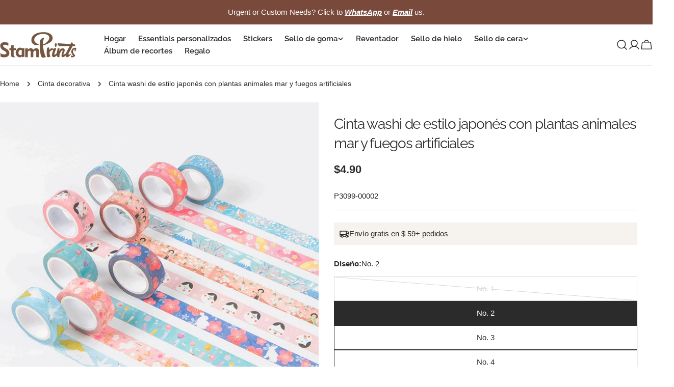

--- FILE ---
content_type: text/css
request_url: https://stamprints.com/cdn/shop/t/127/assets/product_tabs.css?v=113342314405110268811756374596
body_size: 2466
content:
[hidden]{display:none}.custom_product__block_description{padding-bottom:20px}.tabs-nav{position:relative;display:block;margin-bottom:15px}.tabs-nav:not(:first-child){margin-top:20px}.tabs-nav__scroller{display:block}.tabs-nav__scroller-inner{position:relative;line-height:1;border-bottom:1px solid #ededed}.tabs-nav__item-list{display:inline-grid;grid-auto-flow:column;grid-auto-columns:max-content;justify-content:flex-start;gap:32px;vertical-align:top;box-shadow:0 -1px rgb(var(--border-color)) inset}.tabs-nav__item{padding-bottom:5px;opacity:.7;transition:opacity .25s ease-in-out;border:0}.tabs-nav__item[aria-expanded=true]{opacity:1;border-bottom:2px solid #000}[dir=ltr] .tabs-nav__position{left:0}[dir=rtl] .tabs-nav__position{right:0}.tabs-nav__position{position:absolute;bottom:0;height:2px;width:100%;background:currentColor;transform:scaleX(var(--scale, 0)) translate(var(--translate, 0));transform-origin:left}.tabs-nav__position.is-initialized{transition:transform .4s ease-in-out}@supports (scale: 0){.tabs-nav__position{scale:var(--scale, 0) 1;translate:calc(var(--translate, 0) * var(--scale, 0));transform:none}.tabs-nav__position.is-initialized{transition:scale .2s ease-in-out,translate .4s ease-in-out}}.tabs-nav--center .tabs-nav__scroller-inner{max-width:max-content;margin-left:auto;margin-right:auto}[dir=ltr] .tabs-nav__arrows{right:0}[dir=rtl] .tabs-nav__arrows{left:0}.tabs-nav__arrows{display:none;position:absolute;top:-5px;z-index:1}.tabs-nav__scroller.is-scrollable+.tabs-nav__arrows{display:flex}.tabs-nav__arrow-item{display:flex;align-items:center;justify-content:center;width:24px;height:24px;background:rgb(var(--background));border:1px solid rgb(var(--border-color))}[dir=ltr] .tabs-nav__arrow-item+.tabs-nav__arrow-item{border-left:none}[dir=rtl] .tabs-nav__arrow-item+.tabs-nav__arrow-item{border-right:none}.tabs-nav[arrows] .tabs-nav__scroller{overflow:hidden}[dir=ltr] .tabs-nav[arrows] .tabs-nav__scroller.is-scrollable:before{right:48px}[dir=rtl] .tabs-nav[arrows] .tabs-nav__scroller.is-scrollable:before{left:48px}.tabs-nav[arrows] .tabs-nav__scroller.is-scrollable:before{content:"";position:absolute;width:48px;height:100%;top:-2px;z-index:1;pointer-events:none;background:linear-gradient(to var(--transform-origin-start),rgb(var(--section-background, var(--background))),rgba(var(--section-background, var(--background)),0))}[dir=ltr] .tabs-nav[arrows] .tabs-nav__item-list{margin-right:0}[dir=rtl] .tabs-nav[arrows] .tabs-nav__item-list{margin-left:0}.tabs-nav[arrows] .tabs-nav__item-list{width:100%;min-width:max-content}.tabs-nav[arrows] .tabs-nav__item-list:after{display:block;content:"";width:35px}.tabs-nav--no-border.tabs-nav--narrow{margin-bottom:24px}.tabs-nav--no-border .tabs-nav__item-list{box-shadow:none}.tabs-nav--no-border.tabs-nav--narrow .tabs-nav__item{padding-bottom:5px}@media screen and (max-width: 999px){.tabs-nav--edge2edge{margin-left:calc(-1 * var(--container-gutter));margin-right:calc(-1 * var(--container-gutter))}.tabs-nav--edge2edge .tabs-nav__scroller-inner{padding-left:var(--container-gutter);padding-right:var(--container-gutter);min-width:max-content}}@media screen and (min-width: 741px){.tabs-nav:not(:first-child){margin-top:32px}.tabs-nav--no-border.tabs-nav--narrow{margin-bottom:32px}.tabs-nav__item-list,.tabs-nav--loose .tabs-nav__item-list{gap:54px}.tabs-nav--narrow .tabs-nav__item-list{gap:40px}}.collapsible{display:block;height:0;overflow:hidden;visibility:hidden}.no-js .collapsible,.collapsible[open]{height:auto;overflow:visible;visibility:visible}.collapsible-toggle{display:flex;align-items:center;justify-content:space-between;width:100%;padding:18px 0}[dir=ltr] .collapsible-toggle__selected-value{margin-left:auto;margin-right:12px}[dir=rtl] .collapsible-toggle__selected-value{margin-right:auto;margin-left:12px}.collapsible-toggle__selected-value{font-weight:400;max-width:45%;text-overflow:ellipsis;overflow:hidden;white-space:nowrap}.collapsible-toggle svg{transition:transform .2s ease-in-out}.collapsible-toggle[aria-expanded=true] svg{transform:rotate(180deg)}@media screen and (min-width: 741px){.collapsible-toggle{padding:21px 0}}.hide-scrollbar{scrollbar-width:none;overflow-x:auto;overflow-y:hidden}.hide-scrollbar::-webkit-scrollbar{display:none}@media screen and (max-width: 740px){.hidden-phone{display:none!important}}@media screen and (min-width: 741px) and (max-width: 999px){.hidden-tablet{display:none!important}}@media screen and (min-width: 741px){.hidden-tablet-and-up{display:none!important}}@media screen and (max-width: 999px){.hidden-pocket{display:none!important}}@media screen and (min-width: 1000px) and (max-width: 1199px){.hidden-lap{display:none!important}}@media screen and (min-width: 1000px){.hidden-lap-and-up{display:none!important}}@media screen and (min-width: 1200px){.hidden-desk{display:none!important}}@media screen and (min-width: 1400px){.hidden-wide{display:none!important}}@media screen and (pointer: fine){.hidden-no-touch{display:none!important}}@media not screen and (pointer: fine){.hidden-touch{display:none!important}}@media print{.hidden-print{display:none!important}}@media screen and (pointer: fine){.link--animated[aria-expanded=true]:after,.link--animated:hover:after{transform:scaleX(1);transform-origin:var(--transform-origin-start)}.text--underlined.link--animated:hover:after{animation:textUnderlinedAnimatedKeyframes .6s}}@media screen and (max-width: 999px){.custom_product__block_description .collapsible-toggle{padding:10px;color:#fff}.custom_product__block_description .collapsible-toggle:nth-child(odd){background-color:#b99e8b}.custom_product__block_description .collapsible-toggle:nth-child(2n){background-color:#ddcfc6}.product-tabs__tab-item-wrapper{display:block;border-top:1px solid rgb(var(--border-color))}.product-tabs__tab-item-wrapper:last-child{border-bottom:1px solid rgb(var(--border-color))}.product-tabs__tab-item-content{margin-top:-2px;margin-bottom:25px}}.custom_product_detail_blocktop{margin-top:20px}.custom_product_detail_blocktop2{margin-top:40px}.custom_product_detail_tcenter{text-align:center}.custom_product_detail_c1{background-color:#b99e8b!important}.custom_product_detail_c2{background-color:#ddcfc6!important}.custom_product_detail_container{width:100%;max-width:var(--container-max-width);margin-left:auto;margin-right:auto;padding-left:0;padding-right:0}#product-tabs__content_box .product-tabs__tab-item-wrapper{padding:0}.product-tabs__tab-item-wrapper:not([hidden]){display:block}.custom_product_detail_main{padding:0}.custom_product_detail_imagetext{display:flex;align-items:center;flex-flow:column}.custom_product_content,.custom_product_detail_imagetext_content{padding:20px 0 0}.custom_product_detail_flxbox_img img{max-height:100px}.custom_product_detail_flow{display:flex;flex-flow:column}.custom_product_detail_flow_item{flex-basis:25%}.custom_product_detail_personal .custom_product_detail_flow{flex-flow:row;flex-flow:wrap}.custom_product_detail_personal .custom_product_detail_flow_item{flex-basis:50%}.custom_product_detail_ship .custom_product_detail_imagetext_img{display:none}.custom_product_detail_ship .custom_product_detail_imagetext_content{flex-basis:100%;width:100%}.custom_product_detail_flow_usage{margin-top:10px}.custom_product_detail_flow_usage h4{margin:10px 0!important}.custom_product_detail_container .custom_product_nav__item-list{width:100%;min-width:max-content;display:inline-grid;grid-auto-flow:column;grid-auto-columns:max-content;justify-content:flex-start;grid-template-columns:repeat(auto-fit,minmax(100px,1fr));gap:0px;vertical-align:top;box-shadow:0 -1px rgb(var(--border-color)) inset}.custom_product_detail_container .tabs-nav__item-list{grid-template-columns:repeat(auto-fit,minmax(100px,1fr));gap:0px!important}.custom_product_detail_container .tabs-nav__item{text-align:center!important}.custom_product_detail_personal .custom_product_detail_flow img{width:160px}.custom_product_detail_personal .custom_product_detail_flow_item{padding-bottom:20px}.custom_product_detail_flexnum5{flex-basis:50%!important}.custom_product_detail_main h4{font-size:2rem;font-weight:700}@media screen and (min-width: 741px){.custom_product_detail_container{width:100%;max-width:var(--container-max-width);margin-left:auto;margin-right:auto;padding-left:var(--container-gutter);padding-right:var(--container-gutter);--container-outer-margin: 0px}.custom_product_detail_flow{flex-flow:row}.custom_product_detail_flow_item{flex-basis:25%;padding:10px}.custom_product_detail_main{padding:40px 10%}.custom_product_detail_imagetext{flex-direction:row}.custom_product_detail_imagetext_img{flex-basis:30%}.custom_product_detail_imagetext_content{flex-basis:70%;padding:0 0 0 40px}.custom_product_detail_imagetext_img img{max-height:500px}.custom_product_detail_flow_usage{margin-top:40px}.custom_product_detail_personal .custom_product_detail_flow_item{flex-basis:25%}.custom_product_detail_flow_usage .custom_product_detail_flow_item{flex-basis:33%;padding:0 10px}.custom_product_detail_flow_usage .custom_product_detail_flow_item:first-child{padding:0 20px 0 0}.custom_product_detail_flow_usage .custom_product_detail_flow_item:last-child{padding:0 0 0 20px}.custom_product_detail_ship .custom_product_detail_imagetext_img{flex-basis:10%;padding:10px;display:block}.custom_product_detail_ship .custom_product_detail_imagetext_content{flex-basis:90%;padding:10px 10px 10px 40px}.custom_product_detail_personal .custom_product_detail_flow{margin-top:80px}.custom_product_detail_container .tabs-nav__item[aria-expanded=true]{font-weight:700}.custom_product_video{flex-basis:40%}.custom_product_content{padding:0 0 0 40px;flex-basis:60%}.custom_product_detail_flexnum5{flex-basis:20%!important}}.custom_commonproduct_container h3{font-size:1.8em;font-weight:700}.product_main_prefile{background-color:#f6f3ee;padding:40px;margin-bottom:40px}.product_main_prefile_title{font-size:24px}.product_main_prefile_title,.product_main_prefile_content{text-align:center}.product_main_prefile{position:relative}.product_main_prefile_content{max-height:110px;overflow:hidden;position:relative;transition:max-height .3s ease-out}.product_main_prefile_showmore{max-height:none}.product_main_prefile_readmore{position:absolute;bottom:0;left:0;width:100%;height:30px;text-align:center;font-size:1.2em;background:-moz-linear-gradient(top,#f6f3ee 0%,#fff 100%);background:-webkit-gradient(linear,left top,left bottom,color-stop(0%,#f6f3ee),color-stop(100%,#fff));background:-webkit-linear-gradient(top,#f6f3ee 0%,#fff 100%);background:-o-linear-gradient(top,#f6f3ee 0%,#fff 100%);background:-ms-linear-gradient(top,#f6f3ee 0%,#fff 100%);background:linear-gradient(to bottom,#f6f3ee,#fff);filter:progid:DXImageTransform.Microsoft.gradient(startColorstr="#f6f3ee",endColorstr="#fff",GradientType=0)}.product_main_prefile_hide{display:none}.cdjg_text_center{text-align:center!important}.cdjg_text_left{text-align:left!important}.cdjg_text_right{text-align:right!important}.cdjg_flex_right{justify-content:right!important}.cdjg_flex_left{justify-content:left!important}.cdjg_flex_center{justify-content:center!important}.cdjg_block_left{margin:0 0 0 auto}.cdjg_block_center{margin:0 auto}.cdjg_block_right{margin:0 auto 0 0}.cdjg_mb10{margin-bottom:10px!important}.cdjg_mb20{margin-bottom:20px!important}.cdjg_onlytext_title{font-size:16px;font-weight:700;margin-bottom:10px}.cdjg_onlytext_sub_title{margin-bottom:10px}.cdjg_mediawithtext{display:flex;align-items:center;justify-content:left;flex-flow:column;flex-direction:row}.cdjg_mediawithtext_pr{flex-direction:row-reverse}.cdjg_mediawithtext_title{margin:0 0 10px!important}.cdjg_mediawithtext_sub_title{margin-bottom:10px!important;font-size:1.2em}.cdjg_mediawithtext_media{flex-basis:20%;text-align:center}.cdjg_mediawithtext_media img,.cdjg_mediawithtext_media video{margin:0 auto!important;border-radius:3px;max-width:90%}.cdjg_mediawithtext_txt{flex-basis:80%;text-align:left}.cdjg_mediagroup_itembox{display:grid;vertical-align:top;width:100%}.cdjg_mediagroup_media{text-align:center}.cdjg_mediagroup_media img{max-width:100%}.cdjg_mediagroup_title{margin-bottom:20px}.cdjg_mediagroup_txt{margin-bottom:40px;text-align:center}.cdjg_mediagroup_media{margin-bottom:10px}.cdjg_mediagroup_media_title{text-align:center;margin-bottom:5px}.custom_product_detail_container_content{padding:40px 10px}.cdjg_mediawithtext_media .video-wrapper__poster{position:relative!important}.cdjg_mediagroup_media img{margin:0 auto 10px!important}.cdjg_prom_box{background-color:#f5f1ec;width:100%}.cdjg_prom_box .container{padding:10px 0!important}.cdjg_prom{display:flex;align-items:center;justify-content:center;flex-direction:row}.cdjg_prom_item{flex-basis:33%;display:flex;align-items:center;justify-content:center}.cdjg_prom_item_img{flex-basis:30px;text-align:center}.cdjg_prom_item_content{padding:0 10px}.cdjg_prom_item_pc{display:block}.cdjg_prom_item_mobile{display:none}.cdjg_prom_item_img img{width:30px}.cdjg_stop{position:fixed;right:5vw;bottom:15vh;opacity:.8;cursor:pointer;transition:1s ease;z-index:999;display:none}.cdjg_common_pship{display:flex;align-items:center;justify-content:center;flex-direction:row;background-color:#f5f1ec;padding:10px 0}.cdjg_common_pship_item{flex-basis:30%;display:flex;align-items:center;justify-content:center;border-right:1px solid #ccc}.cdjg_common_pship_item_last{border-right:0}.cdjg_common_pship_item_first{flex-basis:40%}.cdjg_common_pship_item_img{flex-basis:35px}.cdjg_common_pship_item_first .cdjg_common_pship_item_img{flex-basis:55px}.cdjg_common_pship_item_content{font-size:14px;line-height:1.1rem;padding-left:5px}.cdjg_common_addtocartreason{display:flex;align-items:center;justify-content:center;flex-direction:row;padding:10px 0}.cdjg_common_addtocartreason_item{flex-basis:33%}.cdjg_common_addtocartreason_item img{width:30px;margin-bottom:0}.cdjg_common_addtocartreason_item div{text-align:center;font-size:13px;font-weight:700}@media screen and (max-width: 741px){.cdjg_common_pship_item_content{font-size:10px;line-height:1rem;padding-left:5px}.cdjg_common_pship_item_img{flex-basis:25px}.cdjg_common_pship_item_first .cdjg_common_pship_item_img{flex-basis:40px}.cdjg_mediawithtext_pr,.cdjg_mediawithtext{flex-direction:column}.product_main_prefile{padding:20px 20px 40px;margin-bottom:20px}.custom_product_detail_container_content{padding:10px}.cdjg_mediawithtext_media{margin-bottom:10px}.cdjg_mediawithtext_txt{display:block;width:100%}.cdjg_mediawithtext_media img,.cdjg_mediawithtext_media video{max-width:100%}.cdjg_prom_item{flex-basis:50%;position:relative}.cdjg_prom_item img{width:25px}.cdjg_prom_item_content{font-size:14px}.cdjg_prom_gift,.cdjg_prom_item_pc{display:none}.cdjg_prom_item_mobile{display:block}.cdjg_prom_item_hr{position:absolute;right:5px;top:5px;width:1px;background-color:#807d79;height:20px}}.video-wrapper{display:block;position:relative}.video-wrapper:after{content:"";display:block;padding-bottom:56.25%;pointer-events:none}[dir=ltr] .video-wrapper iframe{left:0}[dir=rtl] .video-wrapper iframe{right:0}.video-wrapper iframe{position:absolute;top:0;width:100%;height:100%}.video-wrapper--cover{overflow:hidden;width:100%;height:100%}.video-wrapper--cover:after{display:none}.video-wrapper--cover iframe{position:absolute;top:50%!important;left:50%!important;right:auto!important;width:var(--video-width, 100%);height:var(--video-height, 100%);transform:translate(-50%,-50%)}@media (min-aspect-ratio: 16/9){.video-wrapper--cover iframe{--video-height: 56.25vw}}@media (max-aspect-ratio: 16/9){.video-wrapper--cover iframe{--video-width: 177.78vh;height:calc(var(--video-height) + 200px)}}.video-wrapper--inert iframe{pointer-events:none}.video-wrapper--native{aspect-ratio:var(--aspect-ratio)}.video-wrapper--native video{width:100%;height:100%}.video-wrapper--native:after{display:none}@supports not (aspect-ratio: 1){.video-wrapper--native video{position:absolute;top:0;right:0;bottom:0;left:0}.video-wrapper--native:after{display:block;padding-bottom:calc(100% / var(--aspect-ratio))}}.video-wrapper__poster{position:absolute;display:flex;align-items:center;justify-content:center;top:0;left:0;width:100%;height:100%;cursor:pointer}.video-wrapper__poster,.video-wrapper iframe{opacity:1;visibility:visible;transition:opacity .25s ease-in-out,visibility .25s ease-in-out}.video-wrapper__poster-content{position:absolute}.video-wrapper__poster-image{-o-object-fit:cover;object-fit:cover;-o-object-position:center;object-position:center;height:100%;width:100%}@keyframes playButtonRipple{0%{box-shadow:0 0 rgb(var(--play-button-background)),0 0 rgb(var(--play-button-background))}to{box-shadow:0 0 0 9px rgba(var(--play-button-background),0),0 0 0 18px rgba(var(--play-button-background),0)}}.video-wrapper__play-button{border-radius:100%}.video-wrapper__play-button--ripple{animation:playButtonRipple 1.4s ease-in-out infinite}.video-wrapper__play-button:not(:only-child){margin-bottom:32px}@media screen and (min-width: 1000px){@keyframes playButtonRipple{0%{box-shadow:0 0 rgb(var(--play-button-background)),0 0 rgb(var(--play-button-background))}to{box-shadow:0 0 0 17px rgba(var(--play-button-background),0),0 0 0 32px rgba(var(--play-button-background),0)}}.video-wrapper__play-button:not(:only-child){margin-bottom:40px}.video-wrapper__play-button--large svg{width:104px;height:104px}}.shippingcontent{border-spacing:0;border-collapse:collapse}.shippingcontent th,.shippingcontent td{border:1px solid rgb(228,228,228);padding:5px!important;text-align:center!important}.shippingcontent th{background-color:#f5f1ec}.product_description_content{padding:10px}.video-wrapper__play-button{border:0}.product_hide_description{display:none}
/*# sourceMappingURL=/cdn/shop/t/127/assets/product_tabs.css.map?v=113342314405110268811756374596 */


--- FILE ---
content_type: text/javascript
request_url: https://stamprints.com/cdn/shop/t/127/assets/mobile-sticky-bar.js?v=96871909679706787971767517417
body_size: 2
content:
customElements.get("mobile-sticky-bar")||customElements.define("mobile-sticky-bar",class extends HTMLElement{constructor(){super(),this.lastWindowHeight=window.innerHeight,this.scrollThreshold=10,this.ignoreTopThreshold=100,this.isAddressBarChanging=!1,this.addressBarChangeTimeout=null}connectedCallback(){document.body.classList.add("mobile-sticky-bar-enabled"),this.lastScrollTop=window.scrollY,this.scrollHandler=FoxTheme.utils.debounce(this.onScrollHandler.bind(this),10),this.init(),window.addEventListener("resize",this.handleResize.bind(this))}disconnectedCallback(){window.removeEventListener("scroll",this.scrollHandler),window.removeEventListener("resize",this.handleResize),this.addressBarChangeTimeout&&clearTimeout(this.addressBarChangeTimeout)}init(){this.calculateHeight(),window.addEventListener("scroll",this.scrollHandler,{passive:!0})}calculateHeight(){requestAnimationFrame(()=>{document.documentElement.style.setProperty("--mobile-sticky-bar-height",`${this.offsetHeight}px`)})}handleResize(){const currentHeight=window.innerHeight;Math.abs(currentHeight-this.lastWindowHeight)>50&&(this.isAddressBarChanging=!0,this.addressBarChangeTimeout&&clearTimeout(this.addressBarChangeTimeout),this.addressBarChangeTimeout=setTimeout(()=>{this.isAddressBarChanging=!1},300)),this.lastWindowHeight=currentHeight}onScrollHandler(){const offsetTop=document.getElementById("mobileNavStatic")?.offsetTop||0,scrollTop=window.scrollY,pointTouch=offsetTop-scrollTop-window.innerHeight,isNearTop=scrollTop<this.ignoreTopThreshold,scrollDelta=scrollTop-this.lastScrollTop,isTinyScroll=Math.abs(scrollDelta)<this.scrollThreshold;requestAnimationFrame(()=>{if(this.isAddressBarChanging||isNearTop&&isTinyScroll){this.lastScrollTop=scrollTop;return}if(scrollDelta>this.scrollThreshold)this.scrollDirection="down";else if(scrollDelta<-this.scrollThreshold)this.scrollDirection="up";else return;this.lastScrollTop=scrollTop,this.scrollDirection==="down"&&pointTouch>0?(this.classList.remove("up"),this.classList.add("down"),document.body.classList.remove("mobile-sticky-bar-up"),document.body.classList.add("mobile-sticky-bar-down")):(this.classList.add("up"),this.classList.remove("down"),document.body.classList.remove("mobile-sticky-bar-down"),document.body.classList.add("mobile-sticky-bar-up"))})}});
//# sourceMappingURL=/cdn/shop/t/127/assets/mobile-sticky-bar.js.map?v=96871909679706787971767517417


--- FILE ---
content_type: text/javascript
request_url: https://stamprints.com/cdn/shop/t/127/assets/product-extend.js?v=92964992014875029441756374598
body_size: -726
content:
//----产品扩展属性的变更选择----------
function CustomExtendOptionChange(element, event) {
    var parentElement=element.parentNode;
    var preElement=element.previousElementSibling;
    preElement.click();
    var selectValue=preElement.value;
    parentElement.querySelector(".select_option_value").innerHTML=selectValue;
}